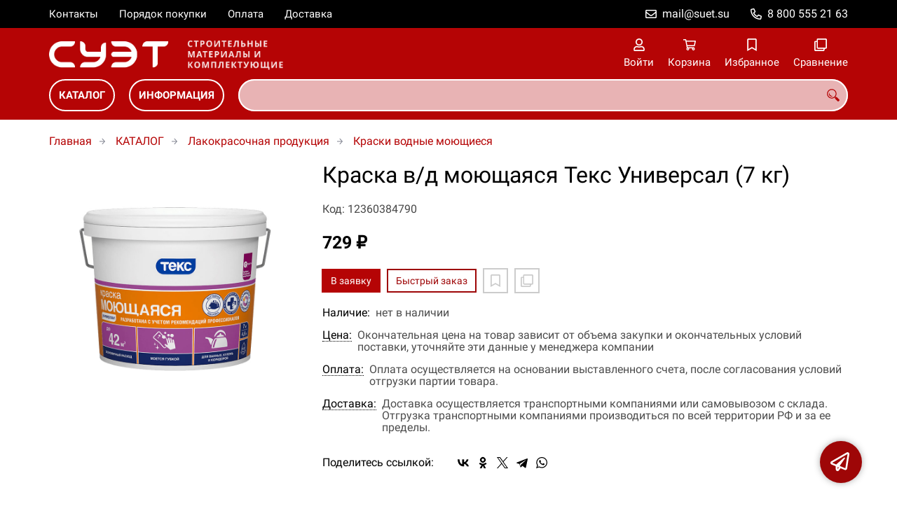

--- FILE ---
content_type: text/html; charset=UTF-8
request_url: https://suet-build.ru/p12360384790
body_size: 8813
content:
<!DOCTYPE html>
<html lang="ru">

<head>
	<meta charset="UTF-8">
	<title>Краска в/д моющаяся Текс Универсал (7 кг) — купить в компании ООО "СУЭТ"</title>
			<meta name="description" content="Отличная цена на товар Краска в/д моющаяся Текс Универсал (7 кг), приобрести в компании ООО СУЭТ с доставкой на территории РФ транспортной компанией или самовывозом, заказывайте прямо сейчас в каталоге интернет-магазина suet-build.ru. Ждём ваших заявок!">		<meta content='width=device-width, initial-scale=1, maximum-scale=1' name='viewport'>

	<link rel="stylesheet" href="/assets/store-1/roboto.css">

	<link rel="stylesheet" href="/assets/store-1/style.css?1729420236">
	<link rel="icon" type="image/png" href="/fls/img/eedaac455fb65e11b5d107aef23c18c1.png" sizes="32x32">

				<style>
		:root {
			--color-text: rgba(0, 0, 0, 1);
			--color-main: rgba(158, 6, 7, 1);

			--header-color-bg: rgba(181, 4, 5, 0.01);
			--header-color-bg-fill: rgba(181, 4, 5,1);
			--header-topbar-color-bg: rgba(0, 0, 0, 0);
			--header-topbar-color-bg-fill: rgba(0, 0, 0,1);

			--header-color-link: rgba(255, 255, 255, 1);
			--header-color-text: rgba(181, 4, 5, 1);
			--header-color-search-border: rgba(255, 255, 255, 0);
			--footer-color-bg: rgba(181, 4, 5, 1);
			--footer-color-link: rgba(255, 255, 255, 1);
			--footer-color-text: rgba(255, 255, 255, 1);
			--font-family: 'Roboto', sans-serif;
			--font-size: 16px;
			--color-h1: rgba(0, 0, 0, 1);
			--color-label: rgba(72, 72, 72, 1);
			--color-btn-primary: rgba(181, 4, 5, 1);
			--h1-size: 32px;
			--color-link: rgba(181, 4, 5, 1);
			--color-bg: rgba(255, 255, 255, 0);

			--header-topbar-color-link: rgba(255, 255, 255, 1);
			--btn-border-width: 2px;
			--btn-border-offset: -1px;

			--header-btn-border-radius: 23px;

			--btn-border-top-width: 2px;
			--btn-border-bottom-width: 2px;
			--btn-border-left-width: 2px;
			--btn-border-right-width: 2px;
		}
	</style>
	</head>

<body class="page-product" data-page="Product">
	<header>
		<nav class="navbar">
			<div class="topbar" id="menu-push">
				<div class="container">
					<div class="navbar-menu">
							<ul class="nav navbar-nav">
				<li>
			<a href="/contacts" class="menuitem">Контакты</a>
		</li>
				<li>
			<a href="/buy" class="menuitem">Порядок покупки</a>
		</li>
				<li>
			<a href="/payment" class="menuitem">Оплата</a>
		</li>
				<li>
			<a href="/delivery" class="menuitem">Доставка</a>
		</li>
			</ul>
					</div>
											<div class="navbar-phone"><svg xmlns="http://www.w3.org/2000/svg" viewBox="0 0 512 512"><!-- Font Awesome Pro 5.15.3 by @fontawesome - https://fontawesome.com License - https://fontawesome.com/license (Commercial License) --><path d="M484.25 330l-101.59-43.55a45.86 45.86 0 0 0-53.39 13.1l-32.7 40a311.08 311.08 0 0 1-124.19-124.12l40-32.7a45.91 45.91 0 0 0 13.1-53.42L182 27.79a45.63 45.63 0 0 0-52.31-26.61L35.5 22.89A45.59 45.59 0 0 0 0 67.5C0 313.76 199.68 512.1 444.56 512a45.58 45.58 0 0 0 44.59-35.51l21.7-94.22a45.75 45.75 0 0 0-26.6-52.27zm-41.59 134.09C225.08 463.09 49 287 48 69.3l90.69-20.9 42.09 98.22-68.09 55.71c46.39 99 98.19 150.63 197 197l55.69-68.11 98.19 42.11z"/></svg><a href="tel:88005552163">8 800 555 21 63</a></div>
					
											<div class="navbar-email"><svg xmlns="http://www.w3.org/2000/svg" viewBox="0 0 512 512"><!-- Font Awesome Pro 5.15.3 by @fontawesome - https://fontawesome.com License - https://fontawesome.com/license (Commercial License) --><path d="M464 64H48C21.49 64 0 85.49 0 112v288c0 26.51 21.49 48 48 48h416c26.51 0 48-21.49 48-48V112c0-26.51-21.49-48-48-48zm0 48v40.805c-22.422 18.259-58.168 46.651-134.587 106.49-16.841 13.247-50.201 45.072-73.413 44.701-23.208.375-56.579-31.459-73.413-44.701C106.18 199.465 70.425 171.067 48 152.805V112h416zM48 400V214.398c22.914 18.251 55.409 43.862 104.938 82.646 21.857 17.205 60.134 55.186 103.062 54.955 42.717.231 80.509-37.199 103.053-54.947 49.528-38.783 82.032-64.401 104.947-82.653V400H48z"/></svg><a href="mailto:mail@suet.su">mail@suet.su</a></div>
									</div>
			</div>
			<div class="fixedbar">
				<div class="navbar-header">
					<div class="container">
						<div class="wrp-header">
							<button type="button" class="navbar-toggle collapsed" data-toggle="push" data-target="#menu-push" aria-expanded="false">
								<i class="icon-bars"></i>
							</button>
							<a class="navbar-brand brand-logo" href="/" id="navbarLogo"><img src="/fls/img/b4b375d19b5f5c05c5be91d2ef500634.png" alt="СУЭТ - Строительные материалы"></a>
						</div>
						<div class="navbar-btns">
			<a href="#login" class="btn-nav">
			<svg xmlns="http://www.w3.org/2000/svg" viewBox="0 0 448 512"><!-- Font Awesome Pro 5.15.3 by @fontawesome - https://fontawesome.com License - https://fontawesome.com/license (Commercial License) --><path d="M313.6 304c-28.7 0-42.5 16-89.6 16-47.1 0-60.8-16-89.6-16C60.2 304 0 364.2 0 438.4V464c0 26.5 21.5 48 48 48h352c26.5 0 48-21.5 48-48v-25.6c0-74.2-60.2-134.4-134.4-134.4zM400 464H48v-25.6c0-47.6 38.8-86.4 86.4-86.4 14.6 0 38.3 16 89.6 16 51.7 0 74.9-16 89.6-16 47.6 0 86.4 38.8 86.4 86.4V464zM224 288c79.5 0 144-64.5 144-144S303.5 0 224 0 80 64.5 80 144s64.5 144 144 144zm0-240c52.9 0 96 43.1 96 96s-43.1 96-96 96-96-43.1-96-96 43.1-96 96-96z"/></svg>			<span>Войти</span>
		</a>
			<a href="/cart" class="btn-nav">
			<svg xmlns="http://www.w3.org/2000/svg" viewBox="0 0 576 512"><!-- Font Awesome Pro 5.15.3 by @fontawesome - https://fontawesome.com License - https://fontawesome.com/license (Commercial License) --><path d="M551.991 64H144.28l-8.726-44.608C133.35 8.128 123.478 0 112 0H12C5.373 0 0 5.373 0 12v24c0 6.627 5.373 12 12 12h80.24l69.594 355.701C150.796 415.201 144 430.802 144 448c0 35.346 28.654 64 64 64s64-28.654 64-64a63.681 63.681 0 0 0-8.583-32h145.167a63.681 63.681 0 0 0-8.583 32c0 35.346 28.654 64 64 64 35.346 0 64-28.654 64-64 0-18.136-7.556-34.496-19.676-46.142l1.035-4.757c3.254-14.96-8.142-29.101-23.452-29.101H203.76l-9.39-48h312.405c11.29 0 21.054-7.869 23.452-18.902l45.216-208C578.695 78.139 567.299 64 551.991 64zM208 472c-13.234 0-24-10.766-24-24s10.766-24 24-24 24 10.766 24 24-10.766 24-24 24zm256 0c-13.234 0-24-10.766-24-24s10.766-24 24-24 24 10.766 24 24-10.766 24-24 24zm23.438-200H184.98l-31.31-160h368.548l-34.78 160z"/></svg><div id="header-cart-count"></div>			<span>Корзина</span>
		</a>
			<a href="/whishlist" class="btn-nav">
			<svg xmlns="http://www.w3.org/2000/svg" viewBox="0 0 384 512"><!-- Font Awesome Pro 5.15.3 by @fontawesome - https://fontawesome.com License - https://fontawesome.com/license (Commercial License) --><path d="M336 0H48C21.49 0 0 21.49 0 48v464l192-112 192 112V48c0-26.51-21.49-48-48-48zm0 428.43l-144-84-144 84V54a6 6 0 0 1 6-6h276c3.314 0 6 2.683 6 5.996V428.43z"/></svg><div id="header-whishlist-count"></div>			<span>Избранное</span>
		</a>
			<a href="/compare" class="btn-nav">
			<svg xmlns="http://www.w3.org/2000/svg" viewBox="0 0 512 512"><!-- Font Awesome Pro 5.15.3 by @fontawesome - https://fontawesome.com License - https://fontawesome.com/license (Commercial License) --><path d="M464 0H144c-26.51 0-48 21.49-48 48v48H48c-26.51 0-48 21.49-48 48v320c0 26.51 21.49 48 48 48h320c26.51 0 48-21.49 48-48v-48h48c26.51 0 48-21.49 48-48V48c0-26.51-21.49-48-48-48zM362 464H54a6 6 0 0 1-6-6V150a6 6 0 0 1 6-6h42v224c0 26.51 21.49 48 48 48h224v42a6 6 0 0 1-6 6zm96-96H150a6 6 0 0 1-6-6V54a6 6 0 0 1 6-6h308a6 6 0 0 1 6 6v308a6 6 0 0 1-6 6z"/></svg><div id="header-compare-count"></div>			<span>Сравнение</span>
		</a>
			<a href="tel:88005552163" class="btn-nav hidden-sm hidden-md hidden-lg">
			<svg xmlns="http://www.w3.org/2000/svg" viewBox="0 0 512 512"><!-- Font Awesome Pro 5.15.3 by @fontawesome - https://fontawesome.com License - https://fontawesome.com/license (Commercial License) --><path d="M476.5 22.9L382.3 1.2c-21.6-5-43.6 6.2-52.3 26.6l-43.5 101.5c-8 18.6-2.6 40.6 13.1 53.4l40 32.7C311 267.8 267.8 311 215.4 339.5l-32.7-40c-12.8-15.7-34.8-21.1-53.4-13.1L27.7 329.9c-20.4 8.7-31.5 30.7-26.6 52.3l21.7 94.2c4.8 20.9 23.2 35.5 44.6 35.5C312.3 512 512 313.7 512 67.5c0-21.4-14.6-39.8-35.5-44.6zM69.3 464l-20.9-90.7 98.2-42.1 55.7 68.1c98.8-46.4 150.6-98 197-197l-68.1-55.7 42.1-98.2L464 69.3C463 286.9 286.9 463 69.3 464z"/></svg>			<span>Позвонить</span>
		</a>
	</div>
					</div>
				</div>
				<div class="collapse navbar-collapse navbar-search">
					<div class="container">
						<div class="navbar-menu main-menu">
								<ul class="nav navbar-nav">
				<li>
			<a href="#submenu-catalog" class="menuitem">
				КАТАЛОГ			</a>
						<div class="header-submenu" id="submenu-catalog">
				<ul class="container">
								<li class="active">
				<a href="/c12360001855">Строительные материалы</a>
				<ul>			<li>
				<a href="/c12360001871">Строительная химия</a>
							</li>			<li>
				<a href="/c12360004009">Арматура</a>
							</li>			<li>
				<a href="/c12360001870">Бетон</a>
							</li>			<li>
				<a href="/c12360003788">Брус, рейка</a>
							</li>			<li>
				<a href="/c12360003786">Вагонка</a>
							</li>			<li>
				<a href="/c12360003934">Входные двери</a>
							</li>			<li>
				<a href="/c12360003785">Газобетонные и стеновые блоки</a>
							</li>			<li>
				<a href="/c12360003781">Гибкая черепица</a>
							</li>			<li>
				<a href="/c12360003777">Гипс, алебастр</a>
							</li>			<li>
				<a href="/c12360003852/dekorativnye-shtukaturki">Декоративные штукатурки</a>
							</li>			<li>
				<a href="/c12360003800">Доска</a>
							</li>			<li>
				<a href="/c12360003772">Доска террасная</a>
							</li>			<li>
				<a href="/c12360003801">Доски сухие</a>
							</li>			<li>
				<a href="/c12360003962">Камень искусственный</a>
							</li>			<li>
				<a href="/c12360003803">Керамзит, щебень</a>
							</li>			<li>
				<a href="/c12360003807">Кирпич</a>
							</li>			<li>
				<a href="/c12360001874">Кирпичи и блоки</a>
							</li>			<li>
				<a href="/c12360003809">Клей для плитки</a>
							</li>			<li>
				<a href="/c12360001875">Кровельные материалы</a>
							</li>			<li>
				<a href="/c12360001877">Лесоматериалы</a>
							</li>			<li>
				<a href="/c12360001876">Листовые материалы</a>
							</li>			<li>
				<a href="/c12360003796">Наличники, плинтус</a>
							</li>			<li>
				<a href="/c12360003821">Песок</a>
							</li>			<li>
				<a href="/c12360001873">Сыпучие материалы</a>
							</li>			<li>
				<a href="/c12360001878">Теплоизоляция</a>
							</li>			<li>
				<a href="/c12360003832/cement">Цемент</a>
							</li></ul>			</li>			<li>
				<a href="/c12360001872">Лакокрасочная продукция</a>
				<ul>			<li>
				<a href="/c12360003839/antiseptiki-biozaschitnye">Антисептики биозащитные</a>
							</li>			<li>
				<a href="/c12360003841/antiseptiki-gruntovochnye">Антисептики грунтовочные</a>
							</li>			<li>
				<a href="/c12360003871/antiseptiki-dekorativnye">Антисептики декоративные</a>
							</li>			<li>
				<a href="/c12360003840/antiseptiki-ognebiozaschitnye">Антисептики огнебиозащитные</a>
							</li>			<li>
				<a href="/c12360003874/antiseptiki-specialnye">Антисептики специальные</a>
							</li>			<li>
				<a href="/c12360003863">Краски водные для потолка</a>
							</li>			<li>
				<a href="/c12360003851">Краски водные интерьерные</a>
							</li>			<li>
				<a href="/c12360003861">Краски водные моющиеся</a>
							</li>			<li>
				<a href="/c12360003864">Краски водные фасадные</a>
							</li>			<li>
				<a href="/c12360003868/kraski-maslyanye">Краски масляные</a>
							</li>			<li>
				<a href="/c12360003869">Лаки интерьерные</a>
							</li>			<li>
				<a href="/c12360003854">Лаки специальные</a>
							</li>			<li>
				<a href="/c12360003878">Нитроэмали</a>
							</li></ul>			</li>			<li>
				<a href="/c12360001880/krepezh">Крепеж</a>
				<ul>			<li>
				<a href="/c12360004136/anker-s-rym-boltom">Анкер с рым-болтом</a>
							</li>			<li>
				<a href="/c12360004134/ankernye-bolty">Анкерные болты</a>
							</li>			<li>
				<a href="/c12360004132/ankery-dlya-listovyh-materialov">Анкеры для листовых материалов</a>
							</li>			<li>
				<a href="/c12360004138/ankery-zabivnye">Анкеры забивные</a>
							</li>			<li>
				<a href="/c12360004139/ankery-klinovye">Анкеры клиновые</a>
							</li>			<li>
				<a href="/c12360004140/ankery-potolochnye">Анкеры потолочные</a>
							</li>			<li>
				<a href="/c12360004137/ankery-raspornye">Анкеры распорные</a>
							</li>			<li>
				<a href="/c12360004135">Анкеры распорные со шпилькой</a>
							</li>			<li>
				<a href="/c12360004133">Анкеры универсальные</a>
							</li>			<li>
				<a href="/c12360004143">Болты</a>
							</li>			<li>
				<a href="/c12360004144">Винты</a>
							</li>			<li>
				<a href="/c12360004145">Гайки</a>
							</li>			<li>
				<a href="/c12360004146">Гвозди</a>
							</li>			<li>
				<a href="/c12360004147">Дюбели</a>
							</li>			<li>
				<a href="/c12360004149">Дюбели и дюбель-гвозди рамные</a>
							</li>			<li>
				<a href="/c12360004148">Дюбели и дюбель-гвозди универсальные</a>
							</li>			<li>
				<a href="/c12360004150">Дюбель-гвозди для изоляции</a>
							</li>			<li>
				<a href="/c12360003856">Жидкие гвозди</a>
							</li>			<li>
				<a href="/c12360004160/petli">Петли</a>
							</li>			<li>
				<a href="/c12360004171/samorezy-universalnye-s-polukruglymi-golovkami">Саморезы универсальные с полукруглыми головками</a>
							</li>			<li>
				<a href="/c12360004172/skoby">Скобы</a>
							</li>			<li>
				<a href="/c12360004179/shayby">Шайбы</a>
							</li></ul>			</li>				</ul>
			</div>
					</li>
				<li>
			<a href="#submenu-information" class="menuitem">
				ИНФОРМАЦИЯ			</a>
						<div class="header-submenu" id="submenu-information">
				<ul class="container">
								<li class="active">
				<a href="/r12360000550">Новости</a>
							</li>			<li>
				<a href="/r12360000517">Статьи</a>
							</li>				</ul>
			</div>
					</li>
			</ul>
						</div>
						<div class="search-panel">
							<input type="text" name="search" value="" class="form-control" id="autoComplete" autocomplete="off" tabindex="1">
							<button type="button" class="btn btn-default"><svg viewBox="0 0 40 40" xmlns="http://www.w3.org/2000/svg">
<g clip-path="url(#clip0_825_181)">
<path d="M15.3845 0.289185C13.402 0.288983 11.4389 0.679287 9.6073 1.43781C7.77566 2.19633 6.11138 3.30822 4.70948 4.70998C3.30758 6.11173 2.19552 7.7759 1.43681 9.60746C0.678102 11.439 0.287598 13.4021 0.287598 15.3846C0.287396 17.3672 0.677751 19.3304 1.43637 21.1622C2.19499 22.9939 3.30701 24.6582 4.70893 26.0602C6.11085 27.4621 7.77521 28.5741 9.60694 29.3327C11.4387 30.0913 13.4019 30.4817 15.3845 30.4815C18.9076 30.4815 22.143 29.2338 24.7122 27.2123L26.0584 28.5584C25.7819 29.0955 25.6841 29.7068 25.779 30.3033C25.8739 30.8998 26.1566 31.4505 26.5861 31.8753L33.6538 38.9907C34.7507 40.0892 36.5461 40.0892 37.6445 38.9907L38.9907 37.6446C39.5177 37.1142 39.8135 36.3969 39.8135 35.6492C39.8135 34.9015 39.5177 34.1842 38.9907 33.6538L31.8753 26.5861C31.4475 26.1596 30.8935 25.8825 30.2956 25.796C29.6978 25.7095 29.0879 25.8183 28.5568 26.1061L27.2107 24.76C28.9727 22.5364 30.0725 19.8612 30.3839 17.0412C30.6952 14.2213 30.2056 11.3706 28.9711 8.81615C27.7366 6.2617 25.8072 4.10685 23.4041 2.59869C21.0011 1.09052 18.2216 0.290097 15.3845 0.289185ZM15.3845 3.07688C18.6487 3.07688 21.7792 4.37358 24.0874 6.68172C26.3955 8.98986 27.6922 12.1204 27.6922 15.3846C27.6922 18.6488 26.3955 21.7793 24.0874 24.0874C21.7792 26.3956 18.6487 27.6923 15.3845 27.6923C12.1203 27.6923 8.98981 26.3956 6.68167 24.0874C4.37353 21.7793 3.07683 18.6488 3.07683 15.3846C3.07683 12.1204 4.37353 8.98986 6.68167 6.68172C8.98981 4.37358 12.1203 3.07688 15.3845 3.07688ZM7.59529 11.4907C6.77473 12.8198 6.34203 14.3518 6.34606 15.9138C6.34424 17.0192 6.56062 18.1142 6.98281 19.1358C7.405 20.1574 8.02469 21.0857 8.80635 21.8674C9.58801 22.649 10.5163 23.2687 11.5379 23.6909C12.5595 24.1131 13.6545 24.3295 14.7599 24.3276C16.4977 24.3241 18.1925 23.7871 19.6153 22.7892C19.2317 22.8247 18.8466 22.8401 18.4614 22.8353C17.0336 22.839 15.6191 22.5605 14.2992 22.0158C12.9793 21.4711 11.78 20.671 10.7703 19.6614C9.76059 18.6518 8.9603 17.4527 8.41543 16.1329C7.87056 14.8131 7.59184 13.3986 7.59529 11.9707C7.59529 11.8107 7.5876 11.6507 7.59529 11.4907Z"/>
</g>
<defs>
<clipPath id="clip0_825_181">
<rect width="40" height="40" fill="white"/>
</clipPath>
</defs>
</svg>
</button>
						</div>
					</div>
				</div>
			</div>
		</nav>
	</header>
	<div class="content">
		<div class="container">
			<div class="breadcrumbs">
								<a href="/">Главная</a>
														<a href="/catalog">КАТАЛОГ</a>
														<a href="/c12360001872">Лакокрасочная продукция</a>
														<a href="/c12360003861">Краски водные моющиеся</a>
																									</div>
			<div class="row">
		<div class="col-md-4">
			<div class="image-gallery">
									<a class="m-image" href="/fls/products/384790/3b7ec78051c356170d894265d5a75064.JPG" title="Краска в/д моющаяся Текс Универсал (7 кг)">
						<img src="/fls/products/384790/3b7ec78051c356170d894265d5a75064.JPG" title="Краска в/д моющаяся Текс Универсал (7 кг)" alt="Краска в/д моющаяся Текс Универсал (7 кг)" />
					</a>
											</div>
		</div>
		<div class="col-md-8">
			<h1>Краска в/д моющаяся Текс Универсал (7 кг)</h1>
			<div class="wrp-cdmn">
				<div class="code">Код: 12360384790</div>
							</div>
			
			
			
			<div class="price">729 ₽</div>			
			<div class="actions">
				<div class="buttons">
					<button type="button" class="btn btn-primary btn-product-cart" data-id="384790">В заявку</button>
					<button type="button" class="btn btn-main btn-quick-order" data-id="384790">Быстрый заказ</button>
					<button type="button" class="btn btn-default btn-product-whishlist" data-id="384790"></button>
					<button type="button" class="btn btn-default btn-product-compare" data-id="384790"></button>
				</div>
			</div>
			<div class="stock"><div class="title">Наличие:</div><div class="val">нет в наличии</div></div>
					<div class="mod-article-product">
			<a href="/a12360004886/cena" target="modal" class="article-title">Цена:</a>
			<div class="article-description">Окончательная цена на товар зависит от объема закупки и окончательных условий поставки, уточняйте эти данные у менеджера компании</div>
		</div>
				<div class="mod-article-product">
			<a href="/a12360004737/oplata" target="modal" class="article-title">Оплата:</a>
			<div class="article-description">Оплата осуществляется на основании выставленного счета, после согласования условий отгрузки партии товара.</div>
		</div>
				<div class="mod-article-product">
			<a href="/a12360004738/dostavka" target="modal" class="article-title">Доставка:</a>
			<div class="article-description">Доставка осуществляется транспортными компаниями или самовывозом с склада. Отгрузка транспортными компаниями производиться по всей территории РФ и за ее пределы.</div>
		</div>
					<div class="mod-share">
				<div class="title">Поделитесь ссылкой:</div>
				<script src="https://yastatic.net/share2/share.js" defer></script>
				<div class="ya-share2" data-curtain data-services="vkontakte,facebook,odnoklassniki,twitter,telegram,whatsapp" data-color-scheme="whiteblack"></div>
			</div>
		</div>
	</div>
	

	<ul class="nav nav-tabs" role="tablist">
					<li role="presentation" class="active"><a href="#description" aria-controls="description" role="tab" data-toggle="tab">Описание</a></li>
							<li role="presentation"><a href="#characteristics" aria-controls="characteristics" role="tab" data-toggle="tab">Характеристики</a></li>
							</ul>
	<div class="tab-content">
					<div role="tabpanel" class="tab-pane description active" id="description">
				предназначена для окраски стен и потолков внутри сухих помещений и помещений с повышенной влажностью (кухни, ванные, коридоры и др.) по бетонным, оштукатуренным, гипсокартонным, кирпичным, деревянным поверхностям, а также для структурно-волокнистых обоев и стеклообоев. Образует белую матовую поверхность. Устойчива к воздействию воды и влажной уборке (с применением мягкой губки). Расход: 8 м²/л (240 г/м²) на однослойное покрытие. Время высыхания: 1 час (следующий слой можно наносить через 1, 5 часа).			</div>
							<div role="tabpanel" class="tab-pane characteristics" id="characteristics">
									<div class="title">Краски водные моющиеся</div>
											<div class="items">
															<div class="item">
									<div class="name">
										Вес брутто																			</div>
									<div class="val">7,26 кг</div>
								</div>
															<div class="item">
									<div class="name">
										Влагостойскость																			</div>
									<div class="val">Да </div>
								</div>
															<div class="item">
									<div class="name">
										Желаемый тон																			</div>
									<div class="val">Светлый/ Белый </div>
								</div>
															<div class="item">
									<div class="name">
										Колеровка																			</div>
									<div class="val">Ручная </div>
								</div>
															<div class="item">
									<div class="name">
										Область применения																			</div>
									<div class="val">ПотолокСтены </div>
								</div>
															<div class="item">
									<div class="name">
										Расход																			</div>
									<div class="val">240 г/м2 </div>
								</div>
															<div class="item">
									<div class="name">
										Степень блеска																			</div>
									<div class="val">Глубокоматовая </div>
								</div>
															<div class="item">
									<div class="name">
										Страна производитель																			</div>
									<div class="val">Россия </div>
								</div>
															<div class="item">
									<div class="name">
										Тип поверхности																			</div>
									<div class="val">Бетон/кирпичГипсокартонДерево </div>
								</div>
															<div class="item">
									<div class="name">
										Тип помещения																			</div>
									<div class="val">Жилые помещения/офисыПомещения с повышенной влажностьюШколы/детские сады/ медицинские учреждения </div>
								</div>
															<div class="item">
									<div class="name">
										Фасовка																			</div>
									<div class="val">7 л</div>
								</div>
															<div class="item">
									<div class="name">
										Хранение и транспортировка																			</div>
									<div class="val">Хранить при t от +5 до +35°CТранспортировать при t от -40 до +35°C </div>
								</div>
															<div class="item">
									<div class="name">
										Цвет																			</div>
									<div class="val">Белый </div>
								</div>
													</div>
							</div>
							</div>
	<div class="price-info" style="display: none;">Цена действительна при оптовой закупке, уточняйте детали у менеджера</div>
</div>
		<div class="mod-ttext mod">
			<div class="container">
								<div class="mod-content">Купить товар приведенный на данной странице: <strong>Краска в/д моющаяся Текс Универсал (7 кг)</strong> на нашем сайте по доступной цене можно связавшись с нами через заявку, электронную почту или телефонный звонок. Приобретение товара <strong>Краска в/д моющаяся Текс Универсал (7 кг)</strong> осущетсвляется на основании полученного счета (договора поставки) на данный товар, в котором указываются согласованные условия поставки и окончательная стоимость партии товара. Отгрузка товара осуществляется по всей территории РФ и за ее пределы. Вы можете найти на нашем сайте характеристики Краска в/д моющаяся Текс Универсал (7 кг), а также более широкое предложение, аналогов данного товара в категории <strong>Краски водные моющиеся</strong>.</div>
			</div>
		</div>
					</div>
	<footer>
		<div class="container">
			<div class="row">
				<div class="col-sm-4 hidden-xs">
					<a class="logo" href="/"><img src="/fls/img/c04195aff016b9ec7b49407615b82ec8.svg" alt="СУЭТ - Строительные материалы"></a>
				</div>
				<div class="col-sm-6">
									</div>
				<div class="col-sm-2">
										<div class="phone">8 800 555 21 63</div>
					<div class="mail">mail@suet.su</div>
				</div>
			</div>

		</div>
	</footer>
	<a href="#feedback" class="btn-feedback"><span class="info">Не нашли что искали? Отправьте заявку и мы поможем Вам с выбором!<i class="cls">×</i></span></a>
		<script src="/assets/store-1/script.js?1729420235"></script>
	<!-- Yandex.Metrika counter -->
<script type="text/javascript" >
   (function(m,e,t,r,i,k,a){m[i]=m[i]||function(){(m[i].a=m[i].a||[]).push(arguments)};
   m[i].l=1*new Date();k=e.createElement(t),a=e.getElementsByTagName(t)[0],k.async=1,k.src=r,a.parentNode.insertBefore(k,a)})
   (window, document, "script", "https://mc.yandex.ru/metrika/tag.js", "ym");

   ym(66374983, "init", {
        clickmap:true,
        trackLinks:true,
        accurateTrackBounce:true,
        webvisor:true
   });
</script>
<noscript><div><img src="https://mc.yandex.ru/watch/66374983" style="position:absolute; left:-9999px;" alt="" /></div></noscript>
<!-- /Yandex.Metrika counter --></body>

</html>